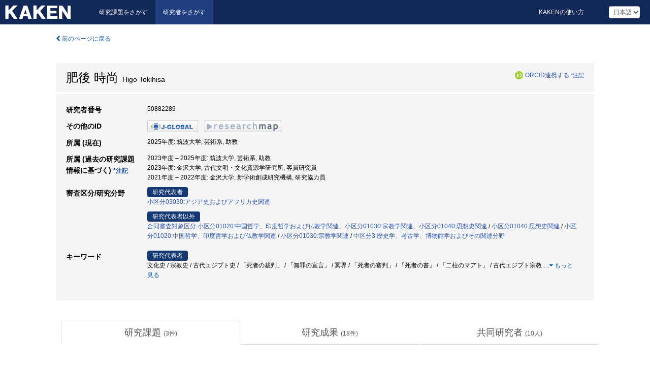

--- FILE ---
content_type: text/html; charset=utf-8
request_url: https://nrid.nii.ac.jp/ja/nrid/1000050882289/
body_size: 17966
content:
<!DOCTYPE html>
<html>
  <head>
   
   <!-- Google Tag Manager -->
    <script nonce="HYfSPTCBTSKBiIj/WZCERQ==">(function(w,d,s,l,i){w[l]=w[l]||[];w[l].push({'gtm.start':
    new Date().getTime(),event:'gtm.js'});var f=d.getElementsByTagName(s)[0],
    j=d.createElement(s),dl=l!='dataLayer'?'&l='+l:'';j.async=true;j.src=
    'https://www.googletagmanager.com/gtm.js?id='+i+dl;f.parentNode.insertBefore(j,f);
    })(window,document,'script','dataLayer','GTM-KKLST9C8');</script>
    <!-- End Google Tag Manager -->
    
    <!-- meta -->
    <meta charset="UTF-8">
    <meta http-equiv="Pragma" content="no-cache" />
    <meta http-equiv="Cache-Control" content="no-cache" />
    <meta http-equiv="Cache-Control" content="no-store" />
    <meta http-equiv="Cache-Control" content="must-revalidate" />
    <meta http-equiv="Expires" content="0" />
    
<meta property="og:title" content="肥後 時尚" />
<meta property="og:type" content="article" />
<meta property="og:url" content="https://nrid.nii.ac.jp/nrid/1000050882289/" />
<meta property="og:site_name" content="KAKEN" />
<meta property="og:locale" content="ja_JP" />
<link rel="alternate" href="https://nrid.nii.ac.jp/en/nrid/1000050882289/" hreflang="en" />
<meta name="description" content="所属 (現在)：筑波大学,芸術系,助教, 研究分野：小区分03030:アジア史およびアフリカ史関連,中区分3:歴史学、考古学、博物館学およびその関連分野,小区分01030:宗教学関連,小区分01020:中国哲学、印度哲学および仏教学関連,小区分01040:思想史関連, キーワード：古代エジプト,葬祭文学,マアト,二柱のマアト,死者の書,古代エジプト宗教,「二柱のマアト」,『死者の書』,「死者の審判」,冥界, 研究課題数：3, 研究成果数：18, 継続中の課題：古代メソポタミアとその周辺世界の宗教伝統における翻訳と註釈に関する実証的研究" />

    <link rel="shortcut icon" href="/static/images/favicon_kakenhi.ico" type="image/vnd.microsoft.ico" />
    <link rel="icon" href="/static/images/favicon_kakenhi.ico" type="image/vnd.microsoft.ico" />
    <!-- Bootstrap core CSS -->
    <link id="switch_style" href="/static/css/bootstrap-modal.css?1691548633" rel="stylesheet" />
    <!-- Custom styles for this template -->
    <link href="/static/css/chosentree.css?1697520898" rel="stylesheet" />
	<link href="/static/css/treeselect.css?1697520898" rel="stylesheet" />
    <link href="/static/css/cinii.css?1735188687" rel="stylesheet" />
    <link href="/static/css/dropzone.css?1691548633" rel="stylesheet" />
    <link href="/static/css/font-awesome.css?1691548633" rel="stylesheet" />
    <link href="/static/css/jquery-ui.min.css?1691548633" rel="stylesheet" />
    <link href="/static/css/box-flex.css?1691548633" rel="stylesheet" />
    <!-- HTML5 shim and Respond.js IE8 support of HTML5 elements and media queries -->
    <!--[if lt IE 9]>
    <script type="text/javascript" src="/static/js/html5shiv.js?1691548633"></script>
    <script type="text/javascript" src="/static/js/respond.min.js?1691548634"></script>
    <![endif]-->
    <script nonce="HYfSPTCBTSKBiIj/WZCERQ==" type="text/javascript">
    //<![CDATA[
    var static_url="/static/";
    var fault_mode="False";
    //]]>

    if(navigator.userAgent.match(/(iPad)/)){
        document.write('<meta name="viewport" content="width=980">');
    }
    else{
        document.write('<meta name="viewport" content="width=device-width">');
    }
   </script>
    <script type="text/javascript" src="/static/js/jquery.min.js?1691548633"></script>
    <script type="text/javascript" src="/static/js/common.js?1691548633"></script>

    <!-- <script type="text/javascript" src="/static/js/changeDisplayMode.js?1691548633"></script>
 -->
    <script type="text/javascript" src="/static/js/jquery-ui.min.js?1691548633"></script>
    <script type="text/javascript" src="/static/js/search.js?1728353031"></script>
    <!--[if IE 8.0]>
      <link href="/static/css/cinii-ie8.css?1691548633" rel="stylesheet" type="text/css" />
    <![endif]-->
  <title>KAKEN &mdash; 研究者をさがす | 肥後 時尚 (50882289)</title>
  </head>
  <body class="kakenhi grants topscreen with_sidenavi ja">
  

<!-- Google Tag Manager (noscript) -->
<noscript><iframe src="https://www.googletagmanager.com/ns.html?id=GTM-KKLST9C8"
height="0" width="0" style="display:none;visibility:hidden"></iframe></noscript>
<!-- End Google Tag Manager (noscript) -->

<div id="content">
  <form id="search" method="post" action="." autoclass="form-signin" class="form-vertical"><input type='hidden' name='csrfmiddlewaretoken' value='9PWRpTaiJ6scVAD9TsNmH6RLHqYXkTURWMz6NNrvAz27VYaVKM4iUxqFDL9jQtBK' />
  <input type="hidden" name="lang" id="lang" value="ja" />
  <input type="hidden" name="url_lang" id="url_lang" value="1" />
    <nav class="navbar navbar-header">
      <div class="navbar-topcontent">
        <!--ブランド名 ロゴ名の表示-->
        <a href="/ja/index/" class="navbar-brand headerlogo"></a>
        <!--トグルボタンの設置-->
        <button class="navbar-toggler button-menu collapsed" type="button" data-bs-toggle="collapse" data-bs-target="#nav-content" aria-controls="nav-content" aria-expanded="false" aria-label="メニュー">
          <span class="navbar-toggler-icon"></span>
        </button>
        <button type="button" class="navbar-toggler button-search collapsed" data-bs-toggle="collapse" data-bs-target="#searchbox">
          検索
        </button>
        <div id="nav-content" class="collapse navbar-collapse headermenu">
        <ul class="nav navbar-nav menu-service-list btn-group">
        　<li><a href="https://kaken.nii.ac.jp/ja/index/">研究課題をさがす</a></li>
          <li class="active"><a href="/ja/index/">研究者をさがす</a></li>
          </ul>
          <ul class="nav navbar-nav menu-kaken-use-list btn-group">
            <li><a href="https://support.nii.ac.jp/kaken/howtouse/" target="_blank">KAKENの使い方</a></li>
          </ul>
          <ul class="nav navbar-nav menu-utility-list btn-group">
            
                <li class="menu-utility-item">
                  <select class="form-control" name="langChange" id="langChange">
                  
                    <option value="ja" selected="selected">日本語</option>
                  
                    <option value="en">英語</option>
                  
                  </select>
                </li>
            
          </ul>
        </div>
      </div>
    </nav>
  
<div class="container body-wrap" id="listings-page">

  <div class="listing-wrapper">
    <div class="clearfix">
      <ol class="breadcrumb">
        <li><a id="searchBack" class="link-page underline link_pointer"><i class="fa fa-chevron-left"></i> 前のページに戻る</a></li>
      </ol>
    </div>
    
    <div class="summary-area">
      
<div class="page-title">
 
  
  <div class="clearfix">
   <h1 class="pull-left">肥後 時尚<span class="subTitle">&nbsp;&nbsp;Higo Tokihisa</span></h1>
   
   <div class="pull-right">
    <a href="https://orcid.org/" class="win_open"><img class="orcid" alt="ORCID" src="/static/images/icon_orcid.png" /></a><span class="orcid_auth"><a href="https://orcid.org/oauth/authorize?client_id=0000-0003-0212-1490&amp;response_type=code&amp;scope=%2Fread-limited+%2Fperson%2Fupdate&amp;redirect_uri=https%3A%2F%2Fnrid.nii.ac.jp%2Fja%2Forcid_callback%2F1000050882289%2F" id="authOrcid">ORCID連携する</a>&nbsp;<a class="help_link win_open" href="https://support.nii.ac.jp/kaken/orcid">*注記</a></span>
   </div>
   
  </div>
  
  
</div>
<div class="row listing-row">
  <div class="col-sm-12">
    <table class="summary-table">
     
     <tr><th>研究者番号</th>
     <td>
     50882289
     
     
    
     </span>
     </td></tr>
     
     <tr><th>その他のID</th>
      <td><ul class="list-inline">
      
      
      
      <li><a href="https://jglobal.jst.go.jp/detail/?JGLOBAL_ID=202001015665004370&amp;t=1" class="win_open"><img src="/static/images/bnr_jglobal.jpeg" /></a></li>
      
      
      
      
      
      <li><a href="https://researchmap.jp/higotokihisa/?lang=japanese" class="win_open"><img src="/static/images/bnr_rmap.jpeg" /></a></li>
      
      
      </ul></td>
     </tr>
     
     
     
     
     
     
     
     <tr>
      <th>所属 (現在)</th>
      <td>
      
      2025年度:&nbsp;筑波大学, 芸術系, 助教
      
      
      </td></tr>
      

     <tr>
      <th>所属 (過去の研究課題情報に基づく)&nbsp;<a class="help_link win_open" href="https://support.nii.ac.jp/kaken/researcher_details">*注記</a></th>
      <td>
      
      2023年度&nbsp;&ndash;&nbsp;2025年度:&nbsp;筑波大学, 芸術系, 助教<br />
      
      2023年度:&nbsp;金沢大学, 古代文明・文化資源学研究所, 客員研究員<br />
      
      2021年度&nbsp;&ndash;&nbsp;2022年度:&nbsp;金沢大学, 新学術創成研究機構, 研究協力員
      
      
      </td></tr>
      

     
      
      
      
       
       
      
      <tr><th>審査区分/研究分野</th>
      <td>
      
      <dl>
       <dt><span class="head_mark">研究代表者</span></dt>
       <dd>
       
         <a href="/ja/search/?qd=%5B%E5%AF%A9%E6%9F%BB%E5%8C%BA%E5%88%86%3A%E5%AF%A9%E6%9F%BB%E5%8C%BA%E5%88%86%5D%E5%B0%8F%E5%8C%BA%E5%88%8603030%3A%E3%82%A2%E3%82%B8%E3%82%A2%E5%8F%B2%E3%81%8A%E3%82%88%E3%81%B3%E3%82%A2%E3%83%95%E3%83%AA%E3%82%AB%E5%8F%B2%E9%96%A2%E9%80%A3" class="link-page underline">小区分03030:アジア史およびアフリカ史関連</a>
         
         
         
         
       </dd>
      </dl>
       
      
       <dl>
        <dt><span class="head_mark">研究代表者以外</span></dt>
        <dd>
         
         <a href="/ja/search/?qd=%5B%E5%AF%A9%E6%9F%BB%E5%8C%BA%E5%88%86%3A%E5%AF%A9%E6%9F%BB%E5%8C%BA%E5%88%86%5D%E5%90%88%E5%90%8C%E5%AF%A9%E6%9F%BB%E5%AF%BE%E8%B1%A1%E5%8C%BA%E5%88%86%3A%E5%B0%8F%E5%8C%BA%E5%88%8601020%3A%E4%B8%AD%E5%9B%BD%E5%93%B2%E5%AD%A6%E3%80%81%E5%8D%B0%E5%BA%A6%E5%93%B2%E5%AD%A6%E3%81%8A%E3%82%88%E3%81%B3%E4%BB%8F%E6%95%99%E5%AD%A6%E9%96%A2%E9%80%A3%E3%80%81%E5%B0%8F%E5%8C%BA%E5%88%8601030%3A%E5%AE%97%E6%95%99%E5%AD%A6%E9%96%A2%E9%80%A3%E3%80%81%E5%B0%8F%E5%8C%BA%E5%88%8601040%3A%E6%80%9D%E6%83%B3%E5%8F%B2%E9%96%A2%E9%80%A3" class="link-page underline">合同審査対象区分:小区分01020:中国哲学、印度哲学および仏教学関連、小区分01030:宗教学関連、小区分01040:思想史関連</a>&nbsp;/
         
         <a href="/ja/search/?qd=%5B%E5%AF%A9%E6%9F%BB%E5%8C%BA%E5%88%86%3A%E5%AF%A9%E6%9F%BB%E5%8C%BA%E5%88%86%5D%E5%B0%8F%E5%8C%BA%E5%88%8601040%3A%E6%80%9D%E6%83%B3%E5%8F%B2%E9%96%A2%E9%80%A3" class="link-page underline">小区分01040:思想史関連</a>&nbsp;/
         
         <a href="/ja/search/?qd=%5B%E5%AF%A9%E6%9F%BB%E5%8C%BA%E5%88%86%3A%E5%AF%A9%E6%9F%BB%E5%8C%BA%E5%88%86%5D%E5%B0%8F%E5%8C%BA%E5%88%8601020%3A%E4%B8%AD%E5%9B%BD%E5%93%B2%E5%AD%A6%E3%80%81%E5%8D%B0%E5%BA%A6%E5%93%B2%E5%AD%A6%E3%81%8A%E3%82%88%E3%81%B3%E4%BB%8F%E6%95%99%E5%AD%A6%E9%96%A2%E9%80%A3" class="link-page underline">小区分01020:中国哲学、印度哲学および仏教学関連</a>&nbsp;/
         
         <a href="/ja/search/?qd=%5B%E5%AF%A9%E6%9F%BB%E5%8C%BA%E5%88%86%3A%E5%AF%A9%E6%9F%BB%E5%8C%BA%E5%88%86%5D%E5%B0%8F%E5%8C%BA%E5%88%8601030%3A%E5%AE%97%E6%95%99%E5%AD%A6%E9%96%A2%E9%80%A3" class="link-page underline">小区分01030:宗教学関連</a>&nbsp;/
         
         <a href="/ja/search/?qd=%5B%E5%AF%A9%E6%9F%BB%E5%8C%BA%E5%88%86%3A%E5%AF%A9%E6%9F%BB%E5%8C%BA%E5%88%86%5D%E4%B8%AD%E5%8C%BA%E5%88%863%3A%E6%AD%B4%E5%8F%B2%E5%AD%A6%E3%80%81%E8%80%83%E5%8F%A4%E5%AD%A6%E3%80%81%E5%8D%9A%E7%89%A9%E9%A4%A8%E5%AD%A6%E3%81%8A%E3%82%88%E3%81%B3%E3%81%9D%E3%81%AE%E9%96%A2%E9%80%A3%E5%88%86%E9%87%8E" class="link-page underline">中区分3:歴史学、考古学、博物館学およびその関連分野</a>
         
         
         
         
        </dd>
       </dl>
       
       </td></tr>
      
      
      
      
       
       
      
      <tr><th>キーワード</th>
      <td>
      
      <dl>
       <dt><span class="head_mark">研究代表者</span></dt>
       <dd>
         文化史 / 宗教史 / 古代エジプト史 / 「死者の裁判」 / 「無罪の宣言」 / 冥界 / 「死者の審判」 / 『死者の書』 / 「二柱のマアト」 / 古代エジプト宗教
         
         <span class="more_keyword_show">…</span><a class="more link-page more_detail_make more_keyword" id="more_keyword"><i class="fa fa-caret-down"></i> もっと見る</a>
         <span class="more_list more_keyword_list" id="more_keywordmain_list">
         
          / 死者の書 / 二柱のマアト / マアト / 葬祭文学 / 古代エジプト
         
         <span class="more_keyword_show">…</span><a class="more link-page more_detail_make more_keyword" id="more_keyword"><i class="fa fa-caret-down"></i> もっと見る</a>
         
        </dd>
       </dl>
       
      
      <dl class="more_list more_keyword_list">
        <dt><span class="head_mark">研究代表者以外</span></dt>
        <dd>
         
         
         註釈 / 翻訳 / ヘブライ語聖書 / 古代エジプト / 古代メソポタミア / 修復 / 文化財 / 文化財修復 / サッカラ / 文化財の修復 / 壁画 / マスタバ / エジプト
         
         <a class="more link-page less_detail_make" id="less_keyword"><i class="fa fa-caret-up"></i> 隠す</a></span>
         
        </dd>
       </dl>
       
       </td></tr>
      
      
    </table>
  </div>
</div>
    </div>
    
    <div class="details-heading">
    <ul class="nav nav-tabs nav-justified" role="tablist">
      <li role="presentation"><a href="#tab1" data-bs-toggle="tab" role="tab" class="active"><h2>研究課題  </h2><span class="count">(<span id="project_cnt">3</span>件)</span></a></li>
	  <li role="presentation"><a href="#tab2" data-bs-toggle="tab" role="tab"><h2>研究成果  </h2><span class="count">(<span id="product_cnt">18</span>件)</span></a></li>
	  <li role="presentation"><a href="#tab3" data-bs-toggle="tab" role="tab"><h2>共同研究者  </h2><span class="count">(<span id="member_cnt">10</span>人)</span></a></li>
    </ul>
    </div>
    <div id="myTabContent" class="tab-content">
    
    


 <div class="tab-pane in active" id="tab1">
    <div class="block-info clearfix">
	<div class="pull-left pagenumber">
      <input type="button" class="btn" value="「研究課題をさがす」で表示" id="kaken_link" />
      <input type="button" class="btn" value="テキスト(CSV)で出力" id="download_project" />
      <input type="hidden" id="rkey" value="50882289" />
      <input type="hidden" id="kaken_link_id" value="50882289" />
      <input type="hidden" id="kaken_link_url" value="https://kaken.nii.ac.jp/ja/search/?qm=50882289" />
      <input type="hidden" id="link_mode" value="kaken-s" />
    </div><!-- .pull-left .pagenumber -->
    <div class="pull-right">
      
      <select class="form-control" name="pod" id="pod">
        
            <option value="1">研究開始年: 新しい順</option>
        
            <option value="2">研究開始年: 古い順</option>
        
      </select>
      
    </div>
  </div><!-- block-info clearfix -->
    <div id="project_list">
    
  <ul>
  
    <li>
     <div class="col-sm-12">
      <h4><i class="fa fa-clipboard"></i>&nbsp;<a href="https://kaken.nii.ac.jp/ja/grant/KAKENHI-PROJECT-25K00399/">古代メソポタミアとその周辺世界の宗教伝統における翻訳と註釈に関する実証的研究</a></h4>
      <div id="pj_KAKENHI-PROJECT-25K00399" class="accordion-body">
       <ul class="list-unstyled">
       
        <li><h5 class="col-sm-12 col-md-1">研究代表者</h5>
        <div class="col-sm-12 col-md-10">
        
         
         <a href="/ja/nrid/1000040553293/">柴田 大輔</a>
        
       </div></li>
       
       <li><h5 class="col-sm-12 col-md-1">研究期間 (年度)</h5><div class="col-sm-12 col-md-10"><span class="fiscal_year">2025&nbsp;&ndash;&nbsp;2027</span></div></li>
       <li><h5 class="col-sm-12 col-md-1">研究種目</h5>
       <div class="col-sm-12 col-md-10">
       
        
        
        
         <a href="/ja/search/?qc=%E5%9F%BA%E7%9B%A4%E7%A0%94%E7%A9%B6%28B%29" class="link-page underline">基盤研究(B)</a>
        
       </div></li>
       
       
       <li><h5 class="col-sm-12 col-md-1">審査区分</h5>
       <div class="col-sm-12 col-md-10">
        
        <a href="/ja/search/?qd=%5B%E5%AF%A9%E6%9F%BB%E5%8C%BA%E5%88%86%3A%E5%AF%A9%E6%9F%BB%E5%8C%BA%E5%88%86%5D%E5%B0%8F%E5%8C%BA%E5%88%8601030%3A%E5%AE%97%E6%95%99%E5%AD%A6%E9%96%A2%E9%80%A3" class="link-page underline">小区分01030:宗教学関連</a><br />
        
        <a href="/ja/search/?qd=%5B%E5%AF%A9%E6%9F%BB%E5%8C%BA%E5%88%86%3A%E5%AF%A9%E6%9F%BB%E5%8C%BA%E5%88%86%5D%E5%B0%8F%E5%8C%BA%E5%88%8601020%3A%E4%B8%AD%E5%9B%BD%E5%93%B2%E5%AD%A6%E3%80%81%E5%8D%B0%E5%BA%A6%E5%93%B2%E5%AD%A6%E3%81%8A%E3%82%88%E3%81%B3%E4%BB%8F%E6%95%99%E5%AD%A6%E9%96%A2%E9%80%A3" class="link-page underline">小区分01020:中国哲学、印度哲学および仏教学関連</a><br />
        
        <a href="/ja/search/?qd=%5B%E5%AF%A9%E6%9F%BB%E5%8C%BA%E5%88%86%3A%E5%AF%A9%E6%9F%BB%E5%8C%BA%E5%88%86%5D%E5%B0%8F%E5%8C%BA%E5%88%8601040%3A%E6%80%9D%E6%83%B3%E5%8F%B2%E9%96%A2%E9%80%A3" class="link-page underline">小区分01040:思想史関連</a><br />
        
        <a href="/ja/search/?qd=%5B%E5%AF%A9%E6%9F%BB%E5%8C%BA%E5%88%86%3A%E5%AF%A9%E6%9F%BB%E5%8C%BA%E5%88%86%5D%E5%90%88%E5%90%8C%E5%AF%A9%E6%9F%BB%E5%AF%BE%E8%B1%A1%E5%8C%BA%E5%88%86%3A%E5%B0%8F%E5%8C%BA%E5%88%8601020%3A%E4%B8%AD%E5%9B%BD%E5%93%B2%E5%AD%A6%E3%80%81%E5%8D%B0%E5%BA%A6%E5%93%B2%E5%AD%A6%E3%81%8A%E3%82%88%E3%81%B3%E4%BB%8F%E6%95%99%E5%AD%A6%E9%96%A2%E9%80%A3%E3%80%81%E5%B0%8F%E5%8C%BA%E5%88%8601030%3A%E5%AE%97%E6%95%99%E5%AD%A6%E9%96%A2%E9%80%A3%E3%80%81%E5%B0%8F%E5%8C%BA%E5%88%8601040%3A%E6%80%9D%E6%83%B3%E5%8F%B2%E9%96%A2%E9%80%A3" class="link-page underline">合同審査対象区分:小区分01020:中国哲学、印度哲学および仏教学関連、小区分01030:宗教学関連、小区分01040:思想史関連</a>
        
       </div></li>
       
       <li><h5 class="col-sm-12 col-md-1">研究機関</h5><div class="col-sm-12 col-md-10">
        
        <a href="/ja/search/?qe=%E7%AD%91%E6%B3%A2%E5%A4%A7%E5%AD%A6" class="link-page underline">筑波大学</a>
        
       </div></li>
       </ul>
      </div>
     </div>
    </li>
  
    <li>
     <div class="col-sm-12">
      <h4><i class="fa fa-clipboard"></i>&nbsp;<a href="https://kaken.nii.ac.jp/ja/grant/KAKENHI-PROJECT-21K13117/">古代エジプトの「二柱のマアト」の実体解明－「死者の書」を手掛かりにして－</a><span class="p_investigator">研究代表者</span></h4>
      <div id="pj_KAKENHI-PROJECT-21K13117" class="accordion-body">
       <ul class="list-unstyled">
       
        <li><h5 class="col-sm-12 col-md-1">研究代表者</h5>
        <div class="col-sm-12 col-md-10">
        
         
         肥後 時尚
        
       </div></li>
       
       <li><h5 class="col-sm-12 col-md-1">研究期間 (年度)</h5><div class="col-sm-12 col-md-10"><span class="fiscal_year">2021&nbsp;&ndash;&nbsp;2024</span></div></li>
       <li><h5 class="col-sm-12 col-md-1">研究種目</h5>
       <div class="col-sm-12 col-md-10">
       
        
        
        
         <a href="/ja/search/?qc=%E8%8B%A5%E6%89%8B%E7%A0%94%E7%A9%B6" class="link-page underline">若手研究</a>
        
       </div></li>
       
       
       <li><h5 class="col-sm-12 col-md-1">審査区分</h5>
       <div class="col-sm-12 col-md-10">
        
        <a href="/ja/search/?qd=%5B%E5%AF%A9%E6%9F%BB%E5%8C%BA%E5%88%86%3A%E5%AF%A9%E6%9F%BB%E5%8C%BA%E5%88%86%5D%E5%B0%8F%E5%8C%BA%E5%88%8603030%3A%E3%82%A2%E3%82%B8%E3%82%A2%E5%8F%B2%E3%81%8A%E3%82%88%E3%81%B3%E3%82%A2%E3%83%95%E3%83%AA%E3%82%AB%E5%8F%B2%E9%96%A2%E9%80%A3" class="link-page underline">小区分03030:アジア史およびアフリカ史関連</a>
        
       </div></li>
       
       <li><h5 class="col-sm-12 col-md-1">研究機関</h5><div class="col-sm-12 col-md-10">
        
        <a href="/ja/search/?qe=%E7%AD%91%E6%B3%A2%E5%A4%A7%E5%AD%A6" class="link-page underline">筑波大学</a><br />
        
        <a href="/ja/search/?qe=%E9%87%91%E6%B2%A2%E5%A4%A7%E5%AD%A6" class="link-page underline">金沢大学</a>
        
       </div></li>
       </ul>
      </div>
     </div>
    </li>
  
    <li>
     <div class="col-sm-12">
      <h4><i class="fa fa-clipboard"></i>&nbsp;<a href="https://kaken.nii.ac.jp/ja/grant/KAKENHI-PROJECT-21H04366/">エジプトのサッカラ地域の地下壁画の修復技術 ‐イドゥートとメミを対象にして‐</a></h4>
      <div id="pj_KAKENHI-PROJECT-21H04366" class="accordion-body">
       <ul class="list-unstyled">
       
        <li><h5 class="col-sm-12 col-md-1">研究代表者</h5>
        <div class="col-sm-12 col-md-10">
        
         
         <a href="/ja/nrid/1000080247890/">吹田 浩</a>
        
       </div></li>
       
       <li><h5 class="col-sm-12 col-md-1">研究期間 (年度)</h5><div class="col-sm-12 col-md-10"><span class="fiscal_year">2021&nbsp;&ndash;&nbsp;2025</span></div></li>
       <li><h5 class="col-sm-12 col-md-1">研究種目</h5>
       <div class="col-sm-12 col-md-10">
       
        
        
        
         <a href="/ja/search/?qc=%E5%9F%BA%E7%9B%A4%E7%A0%94%E7%A9%B6%28A%29" class="link-page underline">基盤研究(A)</a>
        
       </div></li>
       
       
       <li><h5 class="col-sm-12 col-md-1">審査区分</h5>
       <div class="col-sm-12 col-md-10">
        
        <a href="/ja/search/?qd=%5B%E5%AF%A9%E6%9F%BB%E5%8C%BA%E5%88%86%3A%E5%AF%A9%E6%9F%BB%E5%8C%BA%E5%88%86%5D%E4%B8%AD%E5%8C%BA%E5%88%863%3A%E6%AD%B4%E5%8F%B2%E5%AD%A6%E3%80%81%E8%80%83%E5%8F%A4%E5%AD%A6%E3%80%81%E5%8D%9A%E7%89%A9%E9%A4%A8%E5%AD%A6%E3%81%8A%E3%82%88%E3%81%B3%E3%81%9D%E3%81%AE%E9%96%A2%E9%80%A3%E5%88%86%E9%87%8E" class="link-page underline">中区分3:歴史学、考古学、博物館学およびその関連分野</a>
        
       </div></li>
       
       <li><h5 class="col-sm-12 col-md-1">研究機関</h5><div class="col-sm-12 col-md-10">
        
        <a href="/ja/search/?qe=%E9%96%A2%E8%A5%BF%E5%A4%A7%E5%AD%A6" class="link-page underline">関西大学</a>
        
       </div></li>
       </ul>
      </div>
     </div>
    </li>
  
  </ul>

    </div>
  </div>
    
    
    
    <div class="tab-pane" id="tab2">
    <div id="product_list">
    <input type="hidden" id="cond_type" value="" />
<input type="hidden" id="cond_year" value="" />

<div class="pull-left pagenumber">
 <input type="button" class="btn" value="テキスト(CSV)で出力" id="download_product" />
</div><!-- .pull-left .pagenumber -->

<div class="conditions">
  <p>
   
   <a id="year-all" class="link_pointer disabled clicked">すべて</a>
   <a id="year-2025" class="link_pointer searchProductYear">2025</a>
   <a id="year-2024" class="link_pointer searchProductYear">2024</a>
   <a id="year-2023" class="link_pointer searchProductYear">2023</a>
   <a id="year-2022" class="link_pointer searchProductYear">2022</a>
   <a id="year-2021" class="link_pointer searchProductYear">2021</a>
  </p>
  
  <p>
    
    <a id="type-all" class="link_pointer disabled clicked">すべて</a>
    <a id="type-Journal Article" class="link_pointer searchProductType">雑誌論文</a>
    <a id="type-Presentation" class="link_pointer searchProductType">学会発表</a>
  </p>
  
</div>

  <ul>
  
    <li>
        <div class="col-sm-12 accordion">
          
            <a class="accordion-toggle accordion-caret collapsed" data-bs-toggle="collapse" href="#product_1">
              <h4>[雑誌論文]  古代エジプト第18王朝時代における「二柱のマアト」（mAaty）<span class="pull-right year">2025</span></h4>
            </a>
          
          
          <div id="product_1" class="accordion-body collapse">
          <ul class="list-unstyled">
          
          
           <li><h5 class="col-sm-12 col-md-1">著者名/発表者名</h5><div class="col-sm-12 col-md-10">肥後時尚</div></li>
          
          
          
          <li>
            <h5 class="col-sm-12 col-md-1">雑誌名</h5>
            <div class="col-sm-12 col-md-10">
              <p>オリエント</p>
              
              <p>
                <span>巻</span>:&nbsp;67
                
                <span>ページ</span>:&nbsp;145-163
              </p>
              
            </div>
          </li>
          
          
          
          
          
          
          
          
          
          
          
          
          
          
          
          
          
          
          
          
          
          
          
          
          
          
          
          
          
          
          


          <li><div class="col-sm-12 col-md-12">査読あり</div></li>
          <li><h5 class="col-sm-12 col-md-1">データソース</h5><div class="col-sm-12 col-md-10"><a href="https://kaken.nii.ac.jp/ja/grant/KAKENHI-PROJECT-21K13117/">KAKENHI-PROJECT-21K13117</a></div></li>
        </ul>
      </div>
      
     </div>
    </li>
  
    <li>
        <div class="col-sm-12 accordion">
          
            <a class="accordion-toggle accordion-caret collapsed" data-bs-toggle="collapse" href="#product_2">
              <h4>[雑誌論文]  From the Concept to Goddesses: Roles and Iconography of the Goddesses Dual Maat (mAaty) in the 18th Dynasty<span class="pull-right year">2024</span></h4>
            </a>
          
          
          <div id="product_2" class="accordion-body collapse">
          <ul class="list-unstyled">
          
          
           <li><h5 class="col-sm-12 col-md-1">著者名/発表者名</h5><div class="col-sm-12 col-md-10">Higo Tokihisa</div></li>
          
          
          
          <li>
            <h5 class="col-sm-12 col-md-1">雑誌名</h5>
            <div class="col-sm-12 col-md-10">
              <p>Journal of the American Research Center in Egypt</p>
              
              <p>
                <span>巻</span>:&nbsp;60
                <span>号</span>:&nbsp;1
                <span>ページ</span>:&nbsp;183-196
              </p>
              
            </div>
          </li>
          
          
          
          
          
          
          
          <li><h5 class="col-sm-12 col-md-1">DOI</h5><div class="col-sm-12 col-md-10"><p><a href="https://doi.org/10.5913/jarce.60.2024.a007" class="win_open">10.5913/jarce.60.2024.a007  <img src="/static/images/icon_cross_ref.png" /></a></p></div></li>
          
          
          
          
          
          
          
          
          
          
          
          
          
          
          
          
          
          
          
          
          
          
          


          <li><div class="col-sm-12 col-md-12">査読あり</div></li>
          <li><h5 class="col-sm-12 col-md-1">データソース</h5><div class="col-sm-12 col-md-10"><a href="https://kaken.nii.ac.jp/ja/grant/KAKENHI-PROJECT-21K13117/">KAKENHI-PROJECT-21K13117</a></div></li>
        </ul>
      </div>
      
     </div>
    </li>
  
    <li>
        <div class="col-sm-12 accordion">
          
            <a class="accordion-toggle accordion-caret collapsed" data-bs-toggle="collapse" href="#product_3">
              <h4>[雑誌論文]  &lt;世界遺産学専攻20周年&gt;古代エジプト人の思想とエジプトの文化遺産<span class="pull-right year">2024</span></h4>
            </a>
          
          
          <div id="product_3" class="accordion-body collapse">
          <ul class="list-unstyled">
          
          
           <li><h5 class="col-sm-12 col-md-1">著者名/発表者名</h5><div class="col-sm-12 col-md-10">肥後 時尚</div></li>
          
          
          
          <li>
            <h5 class="col-sm-12 col-md-1">雑誌名</h5>
            <div class="col-sm-12 col-md-10">
              <p>世界遺産学研究</p>
              
              <p>
                <span>巻</span>:&nbsp;世界遺産専攻20周年記念特別号
                
                <span>ページ</span>:&nbsp;41-46
              </p>
              
            </div>
          </li>
          
          
          
          
          
          
          
          <li><h5 class="col-sm-12 col-md-1">DOI</h5><div class="col-sm-12 col-md-10"><p><a href="https://doi.org/10.15068/0002013561" class="win_open">10.15068/0002013561  <img src="/static/images/icon_cross_ref.png" /></a></p></div></li>
          
          
          
          
          <li><h5 class="col-sm-12 col-md-1">ISSN</h5><div class="col-sm-12 col-md-10">2189-4728</div></li>
          
          
          
          
          <li><h5 class="col-sm-12 col-md-1">URL</h5><div class="col-sm-12 col-md-10"><p><a href="https://tsukuba.repo.nii.ac.jp/records/2013561" class="win_open"><i class="fa fa-globe"></i> https://tsukuba.repo.nii.ac.jp/records/2013561</a></p></div></li>
          
          
          
          
          
          
          
          
          
          
          
          
          <li><h5 class="col-sm-12 col-md-1">言語</h5><div class="col-sm-12 col-md-10">日本語</div></li>


          
          <li><h5 class="col-sm-12 col-md-1">データソース</h5><div class="col-sm-12 col-md-10"><a href="https://kaken.nii.ac.jp/ja/grant/KAKENHI-PROJECT-21K13117/">KAKENHI-PROJECT-21K13117</a></div></li>
        </ul>
      </div>
      
     </div>
    </li>
  
    <li>
        <div class="col-sm-12 accordion">
          
            <a class="accordion-toggle accordion-caret collapsed" data-bs-toggle="collapse" href="#product_4">
              <h4>[雑誌論文]  古代エジプトの「無罪の宣言」再考：第一八王朝時代の『死者の書』を手掛かりとして―<span class="pull-right year">2024</span></h4>
            </a>
          
          
          <div id="product_4" class="accordion-body collapse">
          <ul class="list-unstyled">
          
          
           <li><h5 class="col-sm-12 col-md-1">著者名/発表者名</h5><div class="col-sm-12 col-md-10">肥後 時尚</div></li>
          
          
          
          <li>
            <h5 class="col-sm-12 col-md-1">雑誌名</h5>
            <div class="col-sm-12 col-md-10">
              <p>史林</p>
              
              <p>
                <span>巻</span>:&nbsp;107
                
                <span>ページ</span>:&nbsp;621-650
              </p>
              
            </div>
          </li>
          
          
          
          
          
          
          
          
          
          
          
          
          
          
          
          
          
          
          
          
          
          
          
          
          
          
          
          
          
          
          


          <li><div class="col-sm-12 col-md-12">査読あり</div></li>
          <li><h5 class="col-sm-12 col-md-1">データソース</h5><div class="col-sm-12 col-md-10"><a href="https://kaken.nii.ac.jp/ja/grant/KAKENHI-PROJECT-21K13117/">KAKENHI-PROJECT-21K13117</a></div></li>
        </ul>
      </div>
      
     </div>
    </li>
  
    <li>
        <div class="col-sm-12 accordion">
          
            <a class="accordion-toggle accordion-caret collapsed" data-bs-toggle="collapse" href="#product_5">
              <h4>[雑誌論文]  古代エジプトの冥界における「冥界の判事」について<span class="pull-right year">2023</span></h4>
            </a>
          
          
          <div id="product_5" class="accordion-body collapse">
          <ul class="list-unstyled">
          
          
           <li><h5 class="col-sm-12 col-md-1">著者名/発表者名</h5><div class="col-sm-12 col-md-10">肥後時尚</div></li>
          
          
          
          <li>
            <h5 class="col-sm-12 col-md-1">雑誌名</h5>
            <div class="col-sm-12 col-md-10">
              <p>『古代中近東における「冥界」</p>
              
              <p>
                <span>巻</span>:&nbsp;1
                
                <span>ページ</span>:&nbsp;21-45
              </p>
              
            </div>
          </li>
          
          
          
          
          
          
          
          
          
          
          
          
          
          
          
          
          
          
          
          
          
          
          
          
          
          
          
          
          
          
          


          
          <li><h5 class="col-sm-12 col-md-1">データソース</h5><div class="col-sm-12 col-md-10"><a href="https://kaken.nii.ac.jp/ja/grant/KAKENHI-PROJECT-21K13117/">KAKENHI-PROJECT-21K13117</a></div></li>
        </ul>
      </div>
      
     </div>
    </li>
  
    <li>
        <div class="col-sm-12 accordion">
          
            <a class="accordion-toggle accordion-caret collapsed" data-bs-toggle="collapse" href="#product_6">
              <h4>[雑誌論文]  &lt;論説&gt;古代エジプトの「二柱のマアト」 --概念の変遷とその実体をめぐって--<span class="pull-right year">2021</span></h4>
            </a>
          
          
          <div id="product_6" class="accordion-body collapse">
          <ul class="list-unstyled">
          
          
           <li><h5 class="col-sm-12 col-md-1">著者名/発表者名</h5><div class="col-sm-12 col-md-10">肥後 時尚</div></li>
          
          
          
          <li>
            <h5 class="col-sm-12 col-md-1">雑誌名</h5>
            <div class="col-sm-12 col-md-10">
              <p>史林</p>
              
              <p>
                <span>巻</span>:&nbsp;104
                <span>号</span>:&nbsp;3
                <span>ページ</span>:&nbsp;375-406
              </p>
              
            </div>
          </li>
          
          
          
          
          
          
          
          <li><h5 class="col-sm-12 col-md-1">DOI</h5><div class="col-sm-12 col-md-10"><p><a href="https://doi.org/10.14989/shirin_104_3_375" class="win_open">10.14989/shirin_104_3_375  <img src="/static/images/icon_cross_ref.png" /></a></p></div></li>
          
          
          
          <li><h5 class="col-sm-12 col-md-1">NAID</h5><div class="col-sm-12 col-md-10"><p><a href="https://ci.nii.ac.jp/naid/40022655415" class="win_open">40022655415  <img src="/static/images/icon_cinii.png" /></a></p></div></li>
          <li><h5 class="col-sm-12 col-md-1">ISSN</h5><div class="col-sm-12 col-md-10">0386-9369</div></li>
          
          
          
          
          
          
          <li><h5 class="col-sm-12 col-md-1">年月日</h5><div class="col-sm-12 col-md-10">2021-05-31</div></li>
          
          
          
          
          
          
          
          
          
          
          <li><h5 class="col-sm-12 col-md-1">言語</h5><div class="col-sm-12 col-md-10">日本語</div></li>


          <li><div class="col-sm-12 col-md-12">査読あり</div></li>
          <li><h5 class="col-sm-12 col-md-1">データソース</h5><div class="col-sm-12 col-md-10"><a href="https://kaken.nii.ac.jp/ja/grant/KAKENHI-PROJECT-20J00207/">KAKENHI-PROJECT-20J00207</a>,&nbsp;<a href="https://kaken.nii.ac.jp/ja/grant/KAKENHI-PROJECT-21K13117/">KAKENHI-PROJECT-21K13117</a></div></li>
        </ul>
      </div>
      
     </div>
    </li>
  
    <li>
        <div class="col-sm-12 accordion">
          
            <a class="accordion-toggle accordion-caret collapsed" data-bs-toggle="collapse" href="#product_7">
              <h4>[学会発表]  Identifying Two Truths: The Transition and Transformation of the Goddesses Dual Maat during the New Kingdom<span class="pull-right year">2024</span></h4>
            </a>
          
          
          <div id="product_7" class="accordion-body collapse">
          <ul class="list-unstyled">
          
          
           <li><h5 class="col-sm-12 col-md-1">著者名/発表者名</h5><div class="col-sm-12 col-md-10">Tokihisa Higo</div></li>
          
          
          
              
              
              
          
          
          
           <li><h5 class="col-sm-12 col-md-1">学会等名</h5><div class="col-sm-12 col-md-10">The 13th International Congress of Egyptologists</div></li>
          
          
          
          
          
          
          
          
          
          
          
          
          
          
          
          
          
          
          
          
          
          
          
          
          
          
          
          
          


          <li><div class="col-sm-12 col-md-12">国際共著/国際学会である</div></li>
          <li><h5 class="col-sm-12 col-md-1">データソース</h5><div class="col-sm-12 col-md-10"><a href="https://kaken.nii.ac.jp/ja/grant/KAKENHI-PROJECT-21K13117/">KAKENHI-PROJECT-21K13117</a></div></li>
        </ul>
      </div>
      
     </div>
    </li>
  
    <li>
        <div class="col-sm-12 accordion">
          
            <a class="accordion-toggle accordion-caret collapsed" data-bs-toggle="collapse" href="#product_8">
              <h4>[学会発表]  Unchanging Judges? Reconsidering the Declaration of Innocence during the 18th Dynasty<span class="pull-right year">2024</span></h4>
            </a>
          
          
          <div id="product_8" class="accordion-body collapse">
          <ul class="list-unstyled">
          
          
           <li><h5 class="col-sm-12 col-md-1">著者名/発表者名</h5><div class="col-sm-12 col-md-10">HIGO Tokihisa</div></li>
          
          
          
              
              
              
          
          
          
           <li><h5 class="col-sm-12 col-md-1">学会等名</h5><div class="col-sm-12 col-md-10">American Research Center in Egypt 75th Annual Meeting</div></li>
          
          
          
          
          
          
          
          
          
          
          
          
          
          
          
          
          
          
          
          
          
          
          
          
          
          
          
          
          


          <li><div class="col-sm-12 col-md-12">国際共著/国際学会である</div></li>
          <li><h5 class="col-sm-12 col-md-1">データソース</h5><div class="col-sm-12 col-md-10"><a href="https://kaken.nii.ac.jp/ja/grant/KAKENHI-PROJECT-21K13117/">KAKENHI-PROJECT-21K13117</a></div></li>
        </ul>
      </div>
      
     </div>
    </li>
  
    <li>
        <div class="col-sm-12 accordion">
          
            <a class="accordion-toggle accordion-caret collapsed" data-bs-toggle="collapse" href="#product_9">
              <h4>[学会発表]  古代エジプト新王国時代における「二柱のマアト」<span class="pull-right year">2024</span></h4>
            </a>
          
          
          <div id="product_9" class="accordion-body collapse">
          <ul class="list-unstyled">
          
          
           <li><h5 class="col-sm-12 col-md-1">著者名/発表者名</h5><div class="col-sm-12 col-md-10">肥後時尚</div></li>
          
          
          
              
              
              
          
          
          
           <li><h5 class="col-sm-12 col-md-1">学会等名</h5><div class="col-sm-12 col-md-10">日本オリエント学会第66回年次大会</div></li>
          
          
          
          
          
          
          
          
          
          
          
          
          
          
          
          
          
          
          
          
          
          
          
          
          
          
          
          
          


          
          <li><h5 class="col-sm-12 col-md-1">データソース</h5><div class="col-sm-12 col-md-10"><a href="https://kaken.nii.ac.jp/ja/grant/KAKENHI-PROJECT-21K13117/">KAKENHI-PROJECT-21K13117</a></div></li>
        </ul>
      </div>
      
     </div>
    </li>
  
    <li>
        <div class="col-sm-12 accordion">
          
            <a class="accordion-toggle accordion-caret collapsed" data-bs-toggle="collapse" href="#product_10">
              <h4>[学会発表]  古代エジプトにおける「死者の審判」の起源と変遷について<span class="pull-right year">2024</span></h4>
            </a>
          
          
          <div id="product_10" class="accordion-body collapse">
          <ul class="list-unstyled">
          
          
           <li><h5 class="col-sm-12 col-md-1">著者名/発表者名</h5><div class="col-sm-12 col-md-10">肥後時尚</div></li>
          
          
          
              
              
              
          
          
          
           <li><h5 class="col-sm-12 col-md-1">学会等名</h5><div class="col-sm-12 col-md-10">日本宗教学会第83回学術大会</div></li>
          
          
          
          
          
          
          
          
          
          
          
          
          
          
          
          
          
          
          
          
          
          
          
          
          
          
          
          
          


          
          <li><h5 class="col-sm-12 col-md-1">データソース</h5><div class="col-sm-12 col-md-10"><a href="https://kaken.nii.ac.jp/ja/grant/KAKENHI-PROJECT-21K13117/">KAKENHI-PROJECT-21K13117</a></div></li>
        </ul>
      </div>
      
     </div>
    </li>
  
    <li>
        <div class="col-sm-12 accordion">
          
            <a class="accordion-toggle accordion-caret collapsed" data-bs-toggle="collapse" href="#product_11">
              <h4>[学会発表]  From the Concept to Goddesses: The Earliest Iconography of The Goddesses Dual Maat<span class="pull-right year">2022</span></h4>
            </a>
          
          
          <div id="product_11" class="accordion-body collapse">
          <ul class="list-unstyled">
          
          
           <li><h5 class="col-sm-12 col-md-1">著者名/発表者名</h5><div class="col-sm-12 col-md-10">Tokihisa Higo</div></li>
          
          
          
              
              
              
          
          
          
           <li><h5 class="col-sm-12 col-md-1">学会等名</h5><div class="col-sm-12 col-md-10">American Research Center in Egypt 73rd Annual Meeting 2022</div></li>
          
          
          
          
          
          
          
          
          
          
          
          
          
          
          
          
          
          
          
          
          
          
          
          
          
          
          
          
          


          <li><div class="col-sm-12 col-md-12">国際共著/国際学会である</div></li>
          <li><h5 class="col-sm-12 col-md-1">データソース</h5><div class="col-sm-12 col-md-10"><a href="https://kaken.nii.ac.jp/ja/grant/KAKENHI-PROJECT-21K13117/">KAKENHI-PROJECT-21K13117</a></div></li>
        </ul>
      </div>
      
     </div>
    </li>
  
    <li>
        <div class="col-sm-12 accordion">
          
            <a class="accordion-toggle accordion-caret collapsed" data-bs-toggle="collapse" href="#product_12">
              <h4>[学会発表]  古代エジプトの42柱の冥界の裁判官<span class="pull-right year">2022</span></h4>
            </a>
          
          
          <div id="product_12" class="accordion-body collapse">
          <ul class="list-unstyled">
          
          
           <li><h5 class="col-sm-12 col-md-1">著者名/発表者名</h5><div class="col-sm-12 col-md-10">肥後時尚</div></li>
          
          
          
              
              
              
          
          
          
           <li><h5 class="col-sm-12 col-md-1">学会等名</h5><div class="col-sm-12 col-md-10">日本宗教学会第81回大会</div></li>
          
          
          
          
          
          
          
          
          
          
          
          
          
          
          
          
          
          
          
          
          
          
          
          
          
          
          
          
          


          
          <li><h5 class="col-sm-12 col-md-1">データソース</h5><div class="col-sm-12 col-md-10"><a href="https://kaken.nii.ac.jp/ja/grant/KAKENHI-PROJECT-21K13117/">KAKENHI-PROJECT-21K13117</a></div></li>
        </ul>
      </div>
      
     </div>
    </li>
  
    <li>
        <div class="col-sm-12 accordion">
          
            <a class="accordion-toggle accordion-caret collapsed" data-bs-toggle="collapse" href="#product_13">
              <h4>[学会発表]  ‘As Occurs in this Broad Hall of Dual Maat:’ The Earliest Iconography of the Goddess Maat in the Judgement Hall<span class="pull-right year">2022</span></h4>
            </a>
          
          
          <div id="product_13" class="accordion-body collapse">
          <ul class="list-unstyled">
          
          
           <li><h5 class="col-sm-12 col-md-1">著者名/発表者名</h5><div class="col-sm-12 col-md-10">Tokihisa Higo</div></li>
          
          
          
              
              
              
          
          
          
           <li><h5 class="col-sm-12 col-md-1">学会等名</h5><div class="col-sm-12 col-md-10">KANAZAWA EGYPTOLOGY SYMPOSIUM 2022 Commemorating the 200 years of Egyptology ARCHAEOLOGY OF DEATH: Rituals and Afterlife in Ancient Egypt（</div></li>
          
          
          
          
          
          
          
          
          
          
          
          
          
          
          
          
          
          
          
          
          
          
          
          
          
          
          
          
          


          <li><div class="col-sm-12 col-md-12">招待講演&nbsp;/&nbsp;国際共著/国際学会である</div></li>
          <li><h5 class="col-sm-12 col-md-1">データソース</h5><div class="col-sm-12 col-md-10"><a href="https://kaken.nii.ac.jp/ja/grant/KAKENHI-PROJECT-21K13117/">KAKENHI-PROJECT-21K13117</a></div></li>
        </ul>
      </div>
      
     </div>
    </li>
  
    <li>
        <div class="col-sm-12 accordion">
          
            <a class="accordion-toggle accordion-caret collapsed" data-bs-toggle="collapse" href="#product_14">
              <h4>[学会発表]  From the Concept to Goddesses: The Earliest Iconography of The Goddesses Dual Maat<span class="pull-right year">2022</span></h4>
            </a>
          
          
          <div id="product_14" class="accordion-body collapse">
          <ul class="list-unstyled">
          
          
           <li><h5 class="col-sm-12 col-md-1">著者名/発表者名</h5><div class="col-sm-12 col-md-10">Tokihisa Higo</div></li>
          
          
          
              
              
              
          
          
          
           <li><h5 class="col-sm-12 col-md-1">学会等名</h5><div class="col-sm-12 col-md-10">American Research Center in Egypt 72nd Annual Meeting 2022</div></li>
          
          
          
          
          
          
          
          
          
          
          
          
          
          
          
          
          
          
          
          
          
          
          
          
          
          
          
          
          


          
          <li><h5 class="col-sm-12 col-md-1">データソース</h5><div class="col-sm-12 col-md-10"><a href="https://kaken.nii.ac.jp/ja/grant/KAKENHI-PROJECT-21K13117/">KAKENHI-PROJECT-21K13117</a></div></li>
        </ul>
      </div>
      
     </div>
    </li>
  
    <li>
        <div class="col-sm-12 accordion">
          
            <a class="accordion-toggle accordion-caret collapsed" data-bs-toggle="collapse" href="#product_15">
              <h4>[学会発表]  古代エジプト第18王朝時代の『死者の書』における冥界の判事について<span class="pull-right year">2022</span></h4>
            </a>
          
          
          <div id="product_15" class="accordion-body collapse">
          <ul class="list-unstyled">
          
          
           <li><h5 class="col-sm-12 col-md-1">著者名/発表者名</h5><div class="col-sm-12 col-md-10">肥後時尚</div></li>
          
          
          
              
              
              
          
          
          
           <li><h5 class="col-sm-12 col-md-1">学会等名</h5><div class="col-sm-12 col-md-10">日本オリエント学会第62回大会</div></li>
          
          
          
          
          
          
          
          
          
          
          
          
          
          
          
          
          
          
          
          
          
          
          
          
          
          
          
          
          


          
          <li><h5 class="col-sm-12 col-md-1">データソース</h5><div class="col-sm-12 col-md-10"><a href="https://kaken.nii.ac.jp/ja/grant/KAKENHI-PROJECT-21K13117/">KAKENHI-PROJECT-21K13117</a></div></li>
        </ul>
      </div>
      
     </div>
    </li>
  
    <li>
        <div class="col-sm-12 accordion">
          
            <a class="accordion-toggle accordion-caret collapsed" data-bs-toggle="collapse" href="#product_16">
              <h4>[学会発表]  From Sacred Barks to the Two Goddesses: Transitions of the Concept of ‘Two Truths’<span class="pull-right year">2022</span></h4>
            </a>
          
          
          <div id="product_16" class="accordion-body collapse">
          <ul class="list-unstyled">
          
          
           <li><h5 class="col-sm-12 col-md-1">著者名/発表者名</h5><div class="col-sm-12 col-md-10">Tokihisa Higo</div></li>
          
          
          
              
              
              
          
          
          
           <li><h5 class="col-sm-12 col-md-1">学会等名</h5><div class="col-sm-12 col-md-10">Tokyo Egyptology International Symposium &#34;200 Years after Champollion: Text and Context in Ancient Egypt</div></li>
          
          
          
          
          
          
          
          
          
          
          
          
          
          
          
          
          
          
          
          
          
          
          
          
          
          
          
          
          


          <li><div class="col-sm-12 col-md-12">招待講演&nbsp;/&nbsp;国際共著/国際学会である</div></li>
          <li><h5 class="col-sm-12 col-md-1">データソース</h5><div class="col-sm-12 col-md-10"><a href="https://kaken.nii.ac.jp/ja/grant/KAKENHI-PROJECT-21K13117/">KAKENHI-PROJECT-21K13117</a></div></li>
        </ul>
      </div>
      
     </div>
    </li>
  
    <li>
        <div class="col-sm-12 accordion">
          
            <a class="accordion-toggle accordion-caret collapsed" data-bs-toggle="collapse" href="#product_17">
              <h4>[学会発表]  古代エジプトの死者の裁判－第 18 王朝の「死者の書」を中心に<span class="pull-right year">2021</span></h4>
            </a>
          
          
          <div id="product_17" class="accordion-body collapse">
          <ul class="list-unstyled">
          
          
           <li><h5 class="col-sm-12 col-md-1">著者名/発表者名</h5><div class="col-sm-12 col-md-10">肥後時尚</div></li>
          
          
          
              
              
              
          
          
          
           <li><h5 class="col-sm-12 col-md-1">学会等名</h5><div class="col-sm-12 col-md-10">日本宗教学会第80会学術大会</div></li>
          
          
          
          
          
          
          
          
          
          
          
          
          
          
          
          
          
          
          
          
          
          
          
          
          
          
          
          
          


          
          <li><h5 class="col-sm-12 col-md-1">データソース</h5><div class="col-sm-12 col-md-10"><a href="https://kaken.nii.ac.jp/ja/grant/KAKENHI-PROJECT-21K13117/">KAKENHI-PROJECT-21K13117</a></div></li>
        </ul>
      </div>
      
     </div>
    </li>
  
    <li>
        <div class="col-sm-12 accordion">
          
            <a class="accordion-toggle accordion-caret collapsed" data-bs-toggle="collapse" href="#product_18">
              <h4>[学会発表]  古代エジプトの「死者の書」における「否定告白」についての一考察<span class="pull-right year">2021</span></h4>
            </a>
          
          
          <div id="product_18" class="accordion-body collapse">
          <ul class="list-unstyled">
          
          
           <li><h5 class="col-sm-12 col-md-1">著者名/発表者名</h5><div class="col-sm-12 col-md-10">肥後時尚</div></li>
          
          
          
              
              
              
          
          
          
           <li><h5 class="col-sm-12 col-md-1">学会等名</h5><div class="col-sm-12 col-md-10">日本オリエント学会第63回大会</div></li>
          
          
          
          
          
          
          
          
          
          
          
          
          
          
          
          
          
          
          
          
          
          
          
          
          
          
          
          
          


          
          <li><h5 class="col-sm-12 col-md-1">データソース</h5><div class="col-sm-12 col-md-10"><a href="https://kaken.nii.ac.jp/ja/grant/KAKENHI-PROJECT-21K13117/">KAKENHI-PROJECT-21K13117</a></div></li>
        </ul>
      </div>
      
     </div>
    </li>
  
  </ul>

    </div>
   </div>
    
    
    <div class="tab-pane" id="tab3">
    <div class="block-info clearfix">
    <div class="pull-right">
      
      <select class="form-control" name="mod" id="mod">
        
            <option value="1">研究課題数: 降順</option>
        
            <option value="2">研究課題数: 昇順</option>
        
      </select>
      
    </div>
  </div><!-- block-info clearfix -->
    <div id="member_list">
    
  <ul>
  
    <li>
     <div class="col-sm-12 member">
       <div class="col-sm-12 col-md-4"><span class="row-number"> 1. </span><i class="fa fa-user"></i>&nbsp;<a href="/ja/nrid/1000080247890/">吹田 浩</a>&nbsp;(80247890)</div>
       <div class="col-sm-12 col-md-3"><strong>共同の研究課題数:&nbsp;</strong>1件</div>
       <div class="col-sm-12 col-md-5"><strong>共同の研究成果数:&nbsp;</strong>0件</div>
     </div>
    </li>
  
    <li>
     <div class="col-sm-12 member">
       <div class="col-sm-12 col-md-4"><span class="row-number"> 2. </span><i class="fa fa-user"></i>&nbsp;<a href="/ja/nrid/1000050335478/">安室 喜弘</a>&nbsp;(50335478)</div>
       <div class="col-sm-12 col-md-3"><strong>共同の研究課題数:&nbsp;</strong>1件</div>
       <div class="col-sm-12 col-md-5"><strong>共同の研究成果数:&nbsp;</strong>0件</div>
     </div>
    </li>
  
    <li>
     <div class="col-sm-12 member">
       <div class="col-sm-12 col-md-4"><span class="row-number"> 3. </span><i class="fa fa-user"></i>&nbsp;<a href="/ja/nrid/1000070298800/">中村 吉伸</a>&nbsp;(70298800)</div>
       <div class="col-sm-12 col-md-3"><strong>共同の研究課題数:&nbsp;</strong>1件</div>
       <div class="col-sm-12 col-md-5"><strong>共同の研究成果数:&nbsp;</strong>0件</div>
     </div>
    </li>
  
    <li>
     <div class="col-sm-12 member">
       <div class="col-sm-12 col-md-4"><span class="row-number"> 4. </span><i class="fa fa-user"></i>&nbsp;<a href="/ja/nrid/1000090253484/">鶴田 浩章</a>&nbsp;(90253484)</div>
       <div class="col-sm-12 col-md-3"><strong>共同の研究課題数:&nbsp;</strong>1件</div>
       <div class="col-sm-12 col-md-5"><strong>共同の研究成果数:&nbsp;</strong>0件</div>
     </div>
    </li>
  
    <li>
     <div class="col-sm-12 member">
       <div class="col-sm-12 col-md-4"><span class="row-number"> 5. </span><i class="fa fa-user"></i>&nbsp;<a href="/ja/nrid/1000090572511/">末森 薫</a>&nbsp;(90572511)</div>
       <div class="col-sm-12 col-md-3"><strong>共同の研究課題数:&nbsp;</strong>1件</div>
       <div class="col-sm-12 col-md-5"><strong>共同の研究成果数:&nbsp;</strong>0件</div>
     </div>
    </li>
  
    <li>
     <div class="col-sm-12 member">
       <div class="col-sm-12 col-md-4"><span class="row-number"> 6. </span><i class="fa fa-user"></i>&nbsp;<a href="/ja/nrid/1000040553293/">柴田 大輔</a>&nbsp;(40553293)</div>
       <div class="col-sm-12 col-md-3"><strong>共同の研究課題数:&nbsp;</strong>1件</div>
       <div class="col-sm-12 col-md-5"><strong>共同の研究成果数:&nbsp;</strong>0件</div>
     </div>
    </li>
  
    <li>
     <div class="col-sm-12 member">
       <div class="col-sm-12 col-md-4"><span class="row-number"> 7. </span><i class="fa fa-user"></i>&nbsp;<a href="/ja/nrid/1000010147928/">月本 昭男</a>&nbsp;(10147928)</div>
       <div class="col-sm-12 col-md-3"><strong>共同の研究課題数:&nbsp;</strong>1件</div>
       <div class="col-sm-12 col-md-5"><strong>共同の研究成果数:&nbsp;</strong>0件</div>
     </div>
    </li>
  
    <li>
     <div class="col-sm-12 member">
       <div class="col-sm-12 col-md-4"><span class="row-number"> 8. </span><i class="fa fa-user"></i>&nbsp;<a href="/ja/nrid/1000000568280/">三津間 康幸</a>&nbsp;(00568280)</div>
       <div class="col-sm-12 col-md-3"><strong>共同の研究課題数:&nbsp;</strong>1件</div>
       <div class="col-sm-12 col-md-5"><strong>共同の研究成果数:&nbsp;</strong>0件</div>
     </div>
    </li>
  
    <li>
     <div class="col-sm-12 member">
       <div class="col-sm-12 col-md-4"><span class="row-number"> 9. </span><i class="fa fa-user"></i>&nbsp;<a href="/ja/nrid/1000040887345/">宮川 創</a>&nbsp;(40887345)</div>
       <div class="col-sm-12 col-md-3"><strong>共同の研究課題数:&nbsp;</strong>1件</div>
       <div class="col-sm-12 col-md-5"><strong>共同の研究成果数:&nbsp;</strong>0件</div>
     </div>
    </li>
  
    <li>
     <div class="col-sm-12 member">
       <div class="col-sm-12 col-md-4"><span class="row-number"> 10. </span><i class="fa fa-user"></i>&nbsp;<a href="/ja/nrid/1000060399045/">勝又 悦子</a>&nbsp;(60399045)</div>
       <div class="col-sm-12 col-md-3"><strong>共同の研究課題数:&nbsp;</strong>1件</div>
       <div class="col-sm-12 col-md-5"><strong>共同の研究成果数:&nbsp;</strong>0件</div>
     </div>
    </li>
  
  </ul>

    </div>
    </div>
    
    </div>
   
  </div>
  <div class="listing-footer">
    <p class="footer-links"><strong>URL:&nbsp;</strong><input type="text" size="80" readonly="readonly" value="https://nrid.nii.ac.jp/nrid/1000050882289/" /></p>
  </div>

</div><!--container-->
<div class="modal" id="confirmDialog" tabindex="-1">
	<div class="modal-dialog modal-sm">
		<div class="modal-content">
			<div class="modal-header">
				<button type="button" class="close" data-bs-dismiss="modal"><span>×</span></button>
			</div>
			<div class="modal-body">
			 この研究者とORCID iDの連携を行いますか？<br />※ この処理は、研究者本人だけが実行できます。<br /><br />Are you sure that you want to link your ORCID iD to your KAKEN Researcher profile?<br />* This action can be performed only by the researcher himself/herself who is listed on the KAKEN Researcher’s page. Are you sure that this KAKEN Researcher’s page is your page?
			</div>
			<div class="modal-footer">
				<button type="button" class="btn btn-default" data-bs-dismiss="modal">Cancel</button>
				<button type="button" class="btn btn-primary" id="confirmOk">OK</button>
			</div>
		</div>
	</div>
</div>
<div class="modal" id="registDialog" tabindex="-1">
	<div class="modal-dialog modal-sm">
		<div class="modal-content">
			<div class="modal-header">
				<button type="button" class="close registCancel"><span>×</span></button>
			</div>
			<div class="modal-body" id="registMessage">
			</div>
			<div class="modal-footer">
				<button type="button" class="btn btn-danger registCancel" data-bs-dismiss="modal">中止する</button>
				<button type="button" class="btn btn-primary" id="registOk">OK</button>
			</div>
		</div>
	</div>
</div>
<div class="modal" id="endDialog" tabindex="-1">
	<div class="modal-dialog modal-sm">
		<div class="modal-content">
			<div class="modal-header">
				<button type="button" class="close endClose"><span>×</span></button>
			</div>
			<div class="modal-body" id="dialogMessage">
			</div>
			<div class="modal-footer">
				<button type="button" class="btn btn-primary endClose" id="endOk">OK</button>
			</div>
		</div>
	</div>
</div>

 </form>
</div><!-- #content -->

  
<div class="footer">
  <div class="footer-wrap">
      <div class="row">
          <div class="col-sm-8 col-xs-12">
              <p class="footer-links">
               
                  <a href="https://support.nii.ac.jp/kaken/" class="win_open  active">サービス概要</a>
               
                  <a href="https://support.nii.ac.jp/kaken/researcher_quicksearch" class="win_open ">検索マニュアル</a>
               
                  <a href="https://support.nii.ac.jp/kaken/faq/general" class="win_open ">よくある質問</a>
               
                  <a href="https://support.nii.ac.jp/news/kaken" class="win_open ">お知らせ</a>
               
                  <a href="https://support.nii.ac.jp/kaken/about/terms" class="win_open ">利用規程</a>
               
                  <a href="https://support.nii.ac.jp/kaken/kakenhi" class="win_open ">科研費による研究の帰属</a>
               
              </p>
          </div>
          <div class="col-sm-4 col-xs-12">
             <a class="pull-right" href="https://www.nii.ac.jp/" target="_blank"><strong>Powered by NII</strong></a>
             <a class="pull-right kakenhi-footer-logo" href="https://www.jsps.go.jp/" target="_blank"><img src="/static/images/kaken_footer_logo_ja.png" alt="kakenhi" width="100" height="43" class="kakenhi logo" /></a>
          </div>
      </div>
  </div>
</div>

<!-- Bootstrap core JavaScript
================================================== -->
<!-- Placed at the end of the document so the pages load faster -->
<script type="text/javascript" src="/static/bootstrap/js/bootstrap.min.js?1697520898"></script>
<script type="text/javascript" src="/static/js/jquery.flot.js?1691548633"></script>
<script type="text/javascript" src="/static/js/dropzone.js?1691548633"></script>


<script nonce="HYfSPTCBTSKBiIj/WZCERQ==" type="text/javascript">
 //<![CDATA[
    $(function () {
      var child;
      var confirmModal = new bootstrap.Modal(document.getElementById('confirmDialog'), {
      	  backdrop: 'static',
		  keyboard: false
		});
	  $('#authOrcid').click(function(){
	  	$.ajax({
		        type: "GET",
		        url: "https://orcid.org/userStatus.json?logUserOut=true",
		        dataType: 'jsonp',
		        async:true,
		        cache:false,
		        success: function(response){
		        	confirmModal.show();
				 }
		});
	    $('#confirmDialog').on('click', '#confirmOk', function(e) {
	      	confirmModal.hide();
			child = window.open($('#authOrcid').attr("href"), "orcid");
			child.focus();
	    });
		return false;
	  });
  });

  function openRegistDialog(msg, reg_url, can_url) {
  	if (msg != '') {
  		var disp_message = msg.replaceAll('{KAKEN_NAME}', $("meta[property='og:title']").attr('content'))
  		$('#registMessage').empty();
  		$('#registMessage').append(disp_message);
  		var registModal = new bootstrap.Modal(document.getElementById('registDialog'), {
	    	backdrop: 'static',
	    	keyboard: false
	    });
	    registModal.show();
	    $('#registDialog').on('click', '#registOk', function(e) {
	    	$('#registMessage').empty();
	    	$('#registMessage').append('<div class="modal-loading"><img src="/static/images/icon_loading.gif" /></div>');
	    	$('#registDialog .modal-header').hide();
	    	$('#registDialog .modal-footer').hide();
	      	$.ajax({
		        url : reg_url,
		        type : 'GET',
		        dataType: "json",
		        cache: false
		    })
		    .done(function(data, textStatus, jqXHR){
		    	registModal.hide();
		    	openEndDialog(data.message);
		    })
		    .fail(function(){
		    	registModal.hide();
		    	openEndDialog("ORCID iDと連携できませんでした。<br /><br />Error. The Researcher Number could not be linked to the ORCID iD.");
		    });

	    });
	    $('#registDialog').on('click', '.registCancel', function(e) {
	    	$('#registMessage').empty();
	    	$('#registMessage').append('<div class="modal-loading"><img src="/static/images/icon_loading.gif" /></div>');
	    	$('#registDialog .modal-header').hide();
	    	$('#registDialog .modal-footer').hide();
	    	$.ajax({
		        url : can_url,
		        type : 'GET',
		        dataType: "json",
		        cache: false
		    })
		    .always(function(data){
		    	registModal.hide();
				openEndDialog('ORCID iDとの連携を中止しました。<br /><br />Cancelled the connection to ORCID iD.');
		    });
	    });
  	}
  	return false;
  }

  function openEndDialog(msg) {
  	if (msg != '') {
  		$('#dialogMessage').empty();
  		$('#dialogMessage').append(msg);
  		var endModal = new bootstrap.Modal(document.getElementById('endDialog'), {
	    	backdrop: 'static',
	    	keyboard: false
	    });
	    endModal.show();
	    $('#endDialog').on('click', '.endClose', function(e) {
	      	endModal.hide();
			location.reload();
	    });
  	}
  	return false;
  }
//]]>
 </script>


</body>
</html>